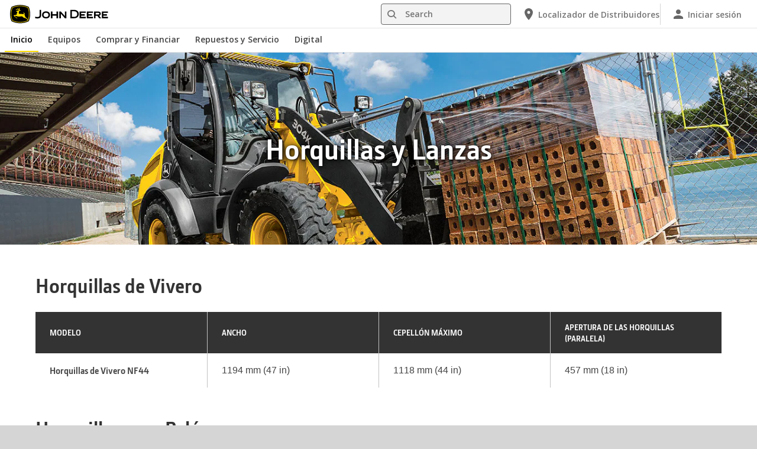

--- FILE ---
content_type: text/html; charset=UTF-8
request_url: https://www.deere.com/latin-america/es/accesorios/accesorios-para-construcci%C3%B3n/horquillas-lanzas/
body_size: 10456
content:
<!DOCTYPE html>
<!--[if lt IE 7]><html class="no-js lt-ie10 lt-ie9 lt-ie8 lt-ie7 ie6"> <![endif]-->
<!--[if IE 7]>   <html class="no-js lt-ie10 lt-ie9 lt-ie8 ie7"> <![endif]-->
<!--[if IE 8]>   <html class="no-js lt-ie10 lt-ie9 ie8"> <![endif]-->
<!--[if IE 9]>   <html class="no-js lt-ie10 ie9"> <![endif]-->
<!--[if gt IE 9]><!-->
<html class="no-js" lang="es" xml:lang="es">
<!--<![endif]-->
<head>
<meta charset="utf-8">
<meta content="IE=edge" http-equiv="X-UA-Compatible">
<title>Horquillas y Lanzas | Accesorios para la Construcción | John Deere</title>
<!--fixed-layout-->
<!--ls:begin[meta-keywords]-->
<meta name="keywords" content="Horquillas agr&iacute;colas, pinchos para pacas, accesorios de cargador de ganado, horquilla de palet para minicargador, pincho para pacas para cargador compacto, horquillas auxiliares para cargador">
<!--ls:end[meta-keywords]-->
<!--ls:begin[meta-description]-->
<meta name="description" content="Vea todos los accesorios de horquillas y lanzas para maquinaria de construcción compacta.">
<!--ls:end[meta-description]-->
<!--ls:begin[custom-meta-data]-->
<meta name="industry" content="Construcci&oacute;n">
<meta name="country" content="latinamerica">
<meta name="language" content="es">
<meta name="type" content="deere/pim/CF Category Subgroup.template">
<!--ls:end[custom-meta-data]-->
<link rel="canonical" href="https://www.deere.com/latin-america/es/accesorios/accesorios-para-construcción/horquillas-lanzas/">
<!--ls:begin[stylesheet]-->
<link type="text/css" href="/assets/styles/vendor.css" rel="stylesheet">
<!--ls:end[stylesheet]-->
<!--ls:begin[stylesheet]-->
<link type="text/css" href="/assets/styles/main.css" rel="stylesheet">
<!--ls:end[stylesheet]-->
<!--ls:begin[stylesheet]-->
<link type="text/css" href="/assets/styles/comp-wrappers.css" rel="stylesheet">
<!--ls:end[stylesheet]-->
<!--ls:begin[stylesheet]-->
<link type="text/css" href="/assets/styles/accessibility.css" rel="stylesheet">
<!--ls:end[stylesheet]-->
<!--ls:begin[script]-->
<script src="/assets/scripts/vendor/modernizr-custom.js"></script>
<!--ls:end[script]-->
<!--ls:begin[favicon]-->
<link href="/assets/images/image-icons/favicon.ico" rel="icon">
<!--ls:end[favicon]-->
        
<!--ls:begin[component-1501202978551]--><script> window.digitalData = window.digitalData || {}; </script> <script src="//assets.adobedtm.com/c271735be4ea/63ef94201497/launch-e503d5e25c80.min.js" async></script>
<!--ls:end[component-1501202978551]-->

        
        <meta name="country" content="latinamerica"><meta name="language" content="es"><script>window.digitalData={"page":{"pageInfo":{"country":"latinamerica","language":"es"},"category": {"pageType":"deere/pim/CF Category Subgroup.template"}}};</script>
        <!--ls:begin[head-injection]-->
<meta name="category-name" content="Sinfines y Zanjadoras"> <link type="text/css" href="/assets/styles/main-construction.css" rel="stylesheet" /><link rel="icon" href="/assets/images/image-icons/favicon_con.ico"/><!--ls:end[head-injection]--><!--ls:begin[tracker-injection]--><!--ls:end[tracker-injection]--><!--ls:begin[script]--><!--ls:end[script]-->
</head>
<body>
<!--ls:begin[body]-->
<!--ls:begin[component-output]--><div id="ls-canvas" class="wrapper clearfix">
<!--ls:begin[component-1492042573273]--><!-- Header Include START -->  <!--ls:begin[component-1563343868794]--><div class="skip-navigation-wrapper"> <a id="skipLink" tabindex="1" class="sr-only sr-only-focusable" href="#MainContentSection">Saltar a contenido principal</a> 
</div><!--ls:end[component-1563343868794]--><!--ls:begin[component-1478702911999]--><span style="display:none" id="consentTextYouTube">To view videos hosted by YouTube, click on the Cookie Settings link and accept Targeting cookies.</span><span style="display:none" id="consentTextYouTubeLabel">Cookie Settings</span><div class="nav-container unscrolled" id="menu-0001"> 
 <main class="nav-content-wrapper"> 
  <header class="app-header"> 
   <div class="app-main-header"> 
    <div class="nav-logo-container" itemtype="http://schema.org/Corporation" itemscope> 
     <meta itemprop="name" content="John Deere"> <a tabindex="0" itemprop="url" class="nav-logo" title="John Deere" aria-label="John Deere" href="/latin-america/es/index.html"></a> 
    </div> 
    <div class="nav-aux-container nav-sub-navigation-container"> 
     <ul class="nav-aux nav-pills nav-sub-navigation"> 
      <li> 
       <div class="search-input"> 
        <form method="get" action="/latin-america/es/búsqueda/" id="searchDesktopForm" name="nav-search-form"> <label class="visuallyhidden" for="searchDesktopInput">Search</label>
         <input aria-required="false" data-msg-required="" required name="term" class="input typeahead search-input-field" tabindex="0" id="searchDesktopInput" type="text" placeholder="Search" aria-label="Search"><button class="btn btn-search" aria-hidden="true" tabindex="-1" type="submit" aria-label="Search"><span class="icon-jd_search"></span></button> 
        </form> 
       </div> </li> 
      <li> <a href="http://dealerlocator.deere.com/servlet/region=3?locale=es_LA" aria-label="John Deere Localizador de Distribuidores"><span class="uxf-icon"> 
         <svg focusable="false" aria-hidden="true" xmlns="http://www.w3.org/2000/svg"> <path d="M12 2C8.13 2 5 5.13 5 9c0 5.25 7 13 7 13s7-7.75 7-13c0-3.87-3.13-7-7-7zm0 9.5a2.5 2.5 0 0 1 0-5 2.5 2.5 0 0 1 0 5z"></path> <path d="M0 0h24v24H0z" fill="none"></path> 
         </svg> </span><span class="hidden-mobile">Localizador de Distribuidores</span></a> </li> 
      <li class="sign-in"> <a href="/latin-america/es/herramientas-digitales/" aria-label="John Deere Iniciar sesión"><span class="uxf-icon"> 
         <svg focusable="false" aria-hidden="true" xmlns="http://www.w3.org/2000/svg"> <path d="M12 12c2.21 0 4-1.79 4-4s-1.79-4-4-4-4 1.79-4 4 1.79 4 4 4zm0 2c-2.67 0-8 1.34-8 4v2h16v-2c0-2.66-5.33-4-8-4z"></path> <path d="M0 0h24v24H0z" fill="none"></path> 
         </svg> </span><span class="hidden-mobile">Iniciar sesión</span></a> </li> 
      <li class="hidden-desktop"> <a aria-label="click to see menu" tabindex="0" class="nav-menu-button" href="#ls-canvas"><span class="icon-jd_hamburger"></span></a> </li> 
     </ul> 
    </div> 
   </div> 
  </header> 
  <div class="nav-content"> 
   <nav class="app-main-navigation"> <a tabindex="0" aria-label="back button" class="btn-back" href="#ls-canvas"><span class="icon-jd_carrot_left"></span>Back</a> 
    <ul class="nav-tier1"> 
     <li> <a class="primary-link active-primary-link" href="/latin-america/es/index.html" aria-label="John Deere Inicio">Inicio</a> </li> 
     <li> <a class="primary-link" href="#ls-canvas" data-target="nav-tier2-equipment" data-section="section1" aria-label="John Deere Equipos">Equipos<span class="icon-jd_carrot_right hidden-desktop"></span></a> </li> 
     <li> <a class="primary-link" href="/latin-america/es/comprar-y-financiar/financiación/" data-target="nav-tier2-finance" data-section="section2" aria-label="John Deere Comprar y Financiar">Comprar y Financiar<span class="icon-jd_carrot_right hidden-desktop"></span></a> </li> 
     <li> <a class="primary-link" href="#ls-canvas" data-target="nav-tier2-parts-and-service" data-section="section3" aria-label="John Deere Repuestos y Servicio">Repuestos y Servicio<span class="icon-jd_carrot_right hidden-desktop"></span></a> </li> 
     <li> <a class="primary-link" href="#ls-canvas" data-target="nav-tier2-digital" data-section="section4" aria-label="John Deere Digital">Digital<span class="icon-jd_carrot_right hidden-desktop"></span></a> </li> 
     <li class="hidden-desktop"> <a class="additional-link" href="http://dealerlocator.deere.com/servlet/region=3?locale=es_LA" aria-label="John Deere Localizador de Distribuidores"><span class="uxf-icon"> 
        <svg focusable="false" aria-hidden="true" xmlns="http://www.w3.org/2000/svg"> <path d="M12 2C8.13 2 5 5.13 5 9c0 5.25 7 13 7 13s7-7.75 7-13c0-3.87-3.13-7-7-7zm0 9.5a2.5 2.5 0 0 1 0-5 2.5 2.5 0 0 1 0 5z"></path> <path d="M0 0h24v24H0z" fill="none"></path> 
        </svg> </span><span class="hidden-mobile">Localizador de Distribuidores</span></a> </li> 
     <li class="hidden-desktop sign-in"> <a class="additional-link" href="/latin-america/es/herramientas-digitales/" aria-label="John Deere Iniciar sesión"><span class="uxf-icon"> 
        <svg focusable="false" aria-hidden="true" xmlns="http://www.w3.org/2000/svg"> <path d="M12 12c2.21 0 4-1.79 4-4s-1.79-4-4-4-4 1.79-4 4 1.79 4 4 4zm0 2c-2.67 0-8 1.34-8 4v2h16v-2c0-2.66-5.33-4-8-4z"></path> <path d="M0 0h24v24H0z" fill="none"></path> 
        </svg> </span><span class="hidden-mobile">Iniciar sesión</span></a> </li> 
    </ul> 
    <ul class="nav-tier2" id="nav-tier2-equipment"> 
     <li> <a data-menu-category="Equipos" class="secondary-link" href="/latin-america/es/agricultura/" data-target="nav-tier3-agriculture" aria-label="Equipos - Agricultura">Agricultura<span class="icon-jd_carrot_right"></span></a> </li> 
     <li> <a data-menu-category="Equipos" class="secondary-link" href="/latin-america/es/equipos-de-jardín/" data-target="nav-tier3-residential" aria-label="Equipos - Jardín">Jardín<span class="icon-jd_carrot_right"></span></a> </li> 
     <li> <a data-menu-category="Equipos" class="secondary-link" href="/latin-america/es/equipos-de-golf/" data-target="nav-tier3-golf" aria-label="Equipos - Golf">Golf<span class="icon-jd_carrot_right"></span></a> </li> 
     <li> <a data-menu-category="Equipos" class="secondary-link" href="/latin-america/es/construcción/" data-target="nav-tier3-construction" aria-label="Equipos - Construcción">Construcción<span class="icon-jd_carrot_right"></span></a> </li> 
     <li> <a data-menu-category="Equipos" class="secondary-link" href="/latin-america/es/forestal/" data-target="nav-tier3-forestry" aria-label="Equipos - Forestales">Forestales<span class="icon-jd_carrot_right"></span></a> </li> 
     <li> <a data-menu-category="Equipos" class="secondary-link" href="/latin-america/es/motores-y-transmisiones/" data-target="nav-tier3-engines-and-drivetrain" aria-label="Equipos - Motores y Transmisiones">Motores y Transmisiones<span class="icon-jd_carrot_right"></span></a> </li> 
     <li class="additional-link"> <a class="secondary-link additional-link" href="/latin-america/es/equipos/" data-target="nav-tier3-view-all-equipment">Todos los equipos</a> </li> 
     <li class="additional-link"> <a class="secondary-link additional-link" href="https://www.machinefinder.com/ww/es-CO/mf" data-target="nav-tier3-used-equipment">Equipos usados</a> </li> 
    </ul> 
    <ul class="nav-tier2" id="nav-tier2-finance"> 
     <li> <a data-menu-category="Comprar y Financiar" class="secondary-link" href="/latin-america/es/comprar-y-financiar/financiación/" data-target="nav-tier3-financing" aria-label="Comprar y Financiar - Financiación">Financiación<span class="icon-jd_carrot_right"></span></a> </li> 
    </ul> 
    <ul class="nav-tier2" id="nav-tier2-parts-and-service"> 
     <li> <a data-menu-category="Repuestos y Servicio" class="secondary-link" href="/latin-america/es/repuestos-servicio/repuestos/" data-target="nav-tier3-parts" aria-label="Repuestos y Servicio - Repuestos">Repuestos<span class="icon-jd_carrot_right"></span></a> </li> 
     <li> <a data-menu-category="Repuestos y Servicio" class="secondary-link" href="/latin-america/es/repuestos-servicio/servicio-especializado-y-de-optimización/" data-target="nav-tier3-specialized_service" aria-label="Repuestos y Servicio - Servicio Especializado">Servicio Especializado<span class="icon-jd_carrot_right"></span></a> </li> 
     <li> <a data-menu-category="Repuestos y Servicio" class="secondary-link" href="/latin-america/es/repuestos-servicio/entrenamiento-y-manuales/" data-target="nav-tier3-manuals-and-traning" aria-label="Repuestos y Servicio - Manuales y Entrenamiento">Manuales y Entrenamiento<span class="icon-jd_carrot_right"></span></a> </li> 
     <li> <a data-menu-category="Repuestos y Servicio" class="secondary-link" href="/latin-america/es/repuestos-servicio/garantía-y-programas-de-mejora/" data-target="nav-tier3-warranty-enhancement-programs" aria-label="Repuestos y Servicio - Garatia, planes de servicio extendido, y programas de mejora">Garatia, planes de servicio extendido, y programas de mejora<span class="icon-jd_carrot_right"></span></a> </li> 
     <li> <a data-menu-category="Repuestos y Servicio" class="secondary-link" href="/latin-america/es/repuestos-servicio/paquetes-de-soluciones-integrales/" data-target="nav-tier3-agriculture-solutions" aria-label="Repuestos y Servicio - Paquetes de Soluciones Integrales">Paquetes de Soluciones Integrales<span class="icon-jd_carrot_right"></span></a> </li> 
     <li> <a data-menu-category="Repuestos y Servicio" class="secondary-link" href="/latin-america/es/repuestos-servicio/connected-support/" data-target="nav-tier3-connected-support" aria-label="Repuestos y Servicio - John Deere Connected Support&amp;trade;">John Deere Connected Support™<span class="icon-jd_carrot_right"></span></a> </li> 
     <li> <a data-menu-category="Repuestos y Servicio" class="secondary-link" href="/latin-america/es/stellarsupport/" data-target="nav-tier3-stellarsupport" aria-label="Repuestos y Servicio - StellarSupport">StellarSupport<span class="icon-jd_carrot_right"></span></a> </li> 
    </ul> 
    <ul class="nav-tier2" id="nav-tier2-digital"> 
     <li> <a data-menu-category="Digital" class="secondary-link" href="/latin-america/es/herramientas-digitales/" data-target="nav-tier3-digital-tools" aria-label="Digital - Herramientas Digitales">Herramientas Digitales<span class="icon-jd_carrot_right"></span></a> </li> 
    </ul> 
    <div id="nav-tier3-agriculture" class="nav-tier3 section1"> 
     <div class="primary"> <a data-menu-category="Equipos" class="primary-link" href="/latin-america/es/agricultura/" aria-label="Agricultura - Agricultura">Agricultura<span class="icon-jd_carrot_right"></span></a> 
     </div> 
     <div class="content"> 
      <ul> 
       <li> <a data-menu-category="Equipos" class="secondary-link" href="/latin-america/es/cosechadoras/" aria-label="Agricultura - Cosechadoras">Cosechadoras</a> </li> 
       <li> <a data-menu-category="Equipos" class="secondary-link" href="/latin-america/es/agricultura-de-precisión/" aria-label="Agricultura - Agricultura de Precisión">Agricultura de Precisión</a> </li> 
       <li> <a data-menu-category="Equipos" class="secondary-link" href="/latin-america/es/tractores/" aria-label="Agricultura - Tractores">Tractores</a> </li> 
       <li> <a data-menu-category="Equipos" class="secondary-link" href="/latin-america/es/manejo-de-materiales/" aria-label="Agricultura - Cargadores Frontales">Cargadores Frontales</a> </li> 
       <li> <a data-menu-category="Equipos" class="secondary-link" href="/latin-america/es/equipo-forrajero/" aria-label="Agricultura - Equipos de Forraje">Equipos de Forraje</a> </li> 
       <li> <a data-menu-category="Equipos" class="secondary-link" href="/latin-america/es/equipo-de-labranza/" aria-label="Agricultura - Labranza">Labranza</a> </li> 
       <li> <a data-menu-category="Equipos" class="secondary-link" href="/latin-america/es/plantación-y-siembra/" aria-label="Agricultura - Sembradoras">Sembradoras</a> </li> 
       <li> <a data-menu-category="Equipos" class="secondary-link" href="/latin-america/es/equipo-forrajero/desvaradoras-rotativas/" aria-label="Agricultura - Desmalezadoras">Desmalezadoras</a> </li> 
       <li> <a data-menu-category="Equipos" class="secondary-link" href="/latin-america/es/pulverizadoras/" aria-label="Agricultura - Pulverizadoras">Pulverizadoras</a> </li> 
       <li> <a data-menu-category="Equipos" class="secondary-link" href="/latin-america/es/pla/" aria-label="Agricultura - Equipos PLA">Equipos PLA</a> </li> 
       <li> <a data-menu-category="Equipos" class="secondary-link" href="/latin-america/es/greensystem/" aria-label="Agricultura - GreenSystem">GreenSystem</a> </li> 
       <li> <a data-menu-category="Equipos" class="secondary-link" href="/latin-america/es/vehículos-utilitarios-gator/" aria-label="Agricultura - Vehículos Utilitarios">Vehículos Utilitarios</a> </li> 
       <li> <a data-menu-category="Equipos" class="secondary-link" href="/latin-america/es/agricultura-de-precisión/gerenciamiento-de-información/jdlink-boost/" aria-label="Agricultura - JDLink&amp;trade; Boost">JDLink™ Boost</a> </li> 
      </ul> 
     </div> 
    </div> 
    <div id="nav-tier3-residential" class="nav-tier3 section1"> 
     <div class="primary"> <a data-menu-category="Equipos" class="primary-link" href="/latin-america/es/equipos-de-jardín/" aria-label="Jardín - Jardín">Jardín<span class="icon-jd_carrot_right"></span></a> 
     </div> 
     <div class="content"> 
      <ul> 
       <li> <a data-menu-category="Equipos" class="secondary-link" href="/latin-america/es/tractores-de-jardín/" aria-label="Jardín - Tractores de Jardín">Tractores de Jardín</a> </li> 
       <li> <a data-menu-category="Equipos" class="secondary-link" href="/latin-america/es/cortadoras-de-césped/" aria-label="Jardín - Cortadoras de Césped">Cortadoras de Césped</a> </li> 
       <li> <a data-menu-category="Equipos" class="secondary-link" href="/latin-america/es/tractores/tractores-utilitarios/" aria-label="Jardín - Tractores Utilitarios (menores a 100 hp)">Tractores Utilitarios (menores a 100 hp)</a> </li> 
       <li> <a data-menu-category="Equipos" class="secondary-link" href="/latin-america/es/vehículos-utilitarios-gator/" aria-label="Jardín - Vehículos Utilitarios">Vehículos Utilitarios</a> </li> 
      </ul> 
     </div> 
    </div> 
    <div id="nav-tier3-golf" class="nav-tier3 section1"> 
     <div class="primary"> <a data-menu-category="Equipos" class="primary-link" href="/latin-america/es/equipos-de-golf/" aria-label="Golf - Golf">Golf<span class="icon-jd_carrot_right"></span></a> 
     </div> 
     <div class="content"> 
      <ul> 
       <li> <a data-menu-category="Equipos" class="secondary-link" href="/latin-america/es/cortadoras-para-greens/" aria-label="Golf - Cortadoras para Greens">Cortadoras para Greens</a> </li> 
       <li> <a data-menu-category="Equipos" class="secondary-link" href="/latin-america/es/máquinas-de-fairways/" aria-label="Golf - Máquinas para Fairways">Máquinas para Fairways</a> </li> 
       <li> <a data-menu-category="Equipos" class="secondary-link" href="/latin-america/es/máquinas-de-roughs-tees-y-antegreens/" aria-label="Golf - Máquinas de roughs, tees y antegreens">Máquinas de roughs, tees y antegreens</a> </li> 
       <li> <a data-menu-category="Equipos" class="secondary-link" href="/latin-america/es/rastrillo-de-bunkers/1200a/" aria-label="Golf - Rastrillo de Bunkers">Rastrillo de Bunkers</a> </li> 
       <li> <a data-menu-category="Equipos" class="secondary-link" href="/latin-america/es/equipo-especializado/" aria-label="Golf - Equipos Especiales">Equipos Especiales</a> </li> 
       <li> <a data-menu-category="Equipos" class="secondary-link" href="/latin-america/es/vehículos-utilitarios-gator/" aria-label="Golf - Vehículos Utilitarios Gator™">Vehículos Utilitarios Gator™</a> </li> 
       <li> <a data-menu-category="Equipos" class="secondary-link" href="/latin-america/es/vehículos-utilitarios-gator/2030a/" aria-label="Golf - ProGator™ 2030A">ProGator™ 2030A</a> </li> 
      </ul> 
     </div> 
    </div> 
    <div id="nav-tier3-construction" class="nav-tier3 section1"> 
     <div class="primary"> <a data-menu-category="Equipos" class="primary-link" href="/latin-america/es/construcción/" aria-label="Construcción - Construcción">Construcción<span class="icon-jd_carrot_right"></span></a> 
     </div> 
     <div class="content"> 
      <ul> 
       <li> <a data-menu-category="Equipos" class="secondary-link" href="/latin-america/es/camiones-articulados/" aria-label="Construcción - Camiones Articulados">Camiones Articulados</a> </li> 
       <li> <a data-menu-category="Equipos" class="secondary-link" href="/latin-america/es/cargadores-de-ruedas/" aria-label="Construcción - Cargadores con Ruedas">Cargadores con Ruedas</a> </li> 
       <li> <a data-menu-category="Equipos" class="secondary-link" href="/latin-america/es/excavadoras/" aria-label="Construcción - Excavadoras">Excavadoras</a> </li> 
       <li> <a data-menu-category="Equipos" class="secondary-link" href="/latin-america/es/minicargadores/" aria-label="Construcción - Minicargadores">Minicargadores</a> </li> 
       <li> <a data-menu-category="Equipos" class="secondary-link" href="/latin-america/es/minicargador-de-orugas/minicargador-de-orugas-325g/" aria-label="Construcción - Minicargador de Orugas">Minicargador de Orugas</a> </li> 
       <li> <a data-menu-category="Equipos" class="secondary-link" href="/latin-america/es/motoniveladoras/" aria-label="Construcción - Motoniveladoras">Motoniveladoras</a> </li> 
       <li> <a data-menu-category="Equipos" class="secondary-link" href="/latin-america/es/retroexcavadoras/" aria-label="Construcción - Retroexcavadoras">Retroexcavadoras</a> </li> 
       <li> <a data-menu-category="Equipos" class="secondary-link" href="/latin-america/es/tractores-topadores/" aria-label="Construcción - Tractores Topadores">Tractores Topadores</a> </li> 
       <li> <a data-menu-category="Equipos" class="secondary-link" href="/latin-america/es/productos-tecnológicos/tecnología-de-construcción-de-precisión/" aria-label="Construcción - Soluciones Tecnológicas para la Construcción">Soluciones Tecnológicas para la Construcción</a> </li> 
       <li> <a data-menu-category="Equipos" class="secondary-link" href="/latin-america/es/accesorios/accesorios-para-construcción/" aria-label="Construcción - Accesorios">Accesorios</a> </li> 
      </ul> 
     </div> 
    </div> 
    <div id="nav-tier3-forestry" class="nav-tier3 section1"> 
     <div class="primary"> <a data-menu-category="Equipos" class="primary-link" href="/latin-america/es/forestal/" aria-label="Forestales - Forestales">Forestales<span class="icon-jd_carrot_right"></span></a> 
     </div> 
     <div class="content"> 
      <ul> 
       <li> <a data-menu-category="Equipos" class="secondary-link" href="/latin-america/es/arrastradores/" aria-label="Forestales - Arrastradores">Arrastradores</a> </li> 
       <li> <a data-menu-category="Equipos" class="secondary-link" href="/latin-america/es/cargador-estacionario/cargador-estacionario-337e/" aria-label="Forestales - Cargador Estacionario">Cargador Estacionario</a> </li> 
       <li> <a data-menu-category="Equipos" class="secondary-link" href="/latin-america/es/cosechadoras-con-cadenas/" aria-label="Forestales - Cosechadoras con Cadenas">Cosechadoras con Cadenas</a> </li> 
       <li> <a data-menu-category="Equipos" class="secondary-link" href="/latin-america/es/cosechadoras-con-ruedas/" aria-label="Forestales - Cosechadoras con Ruedas">Cosechadoras con Ruedas</a> </li> 
       <li> <a data-menu-category="Equipos" class="secondary-link" href="/latin-america/es/máquina-forestal-giratoria/" aria-label="Forestales - Máquinas Forestales Giratorias">Máquinas Forestales Giratorias</a> </li> 
       <li> <a data-menu-category="Equipos" class="secondary-link" href="/latin-america/es/taladores-apiladores-con-cadenas/" aria-label="Forestales - Taladores Apiladores con Cadenas">Taladores Apiladores con Cadenas</a> </li> 
       <li> <a data-menu-category="Equipos" class="secondary-link" href="/latin-america/es/talador-apilador-con-rueda/talador-apilador-con-ruedas-643l-ii/" aria-label="Forestales - Taladores Apiladores con Ruedas">Taladores Apiladores con Ruedas</a> </li> 
       <li> <a data-menu-category="Equipos" class="secondary-link" href="/latin-america/es/transportadores-de-troncos/" aria-label="Forestales - Transportadores de Troncos">Transportadores de Troncos</a> </li> 
       <li> <a data-menu-category="Equipos" class="secondary-link" href="/latin-america/es/forestal/soluciones-tecnológicas-forestales/" aria-label="Forestales - Soluciones Tecnológicas">Soluciones Tecnológicas</a> </li> 
       <li> <a data-menu-category="Equipos" class="secondary-link" href="/latin-america/es/accesorios/herramientas-de-trabajo-y-aditamentos/" aria-label="Forestales - Cabezales y Accesorios Forestales">Cabezales y Accesorios Forestales</a> </li> 
      </ul> 
     </div> 
    </div> 
    <div id="nav-tier3-engines-and-drivetrain" class="nav-tier3 section1"> 
     <div class="primary"> <a data-menu-category="Equipos" class="primary-link" href="/latin-america/es/motores-y-transmisiones/" aria-label="Motores y Transmisiones - Motores y Transmisiones">Motores y Transmisiones<span class="icon-jd_carrot_right"></span></a> 
     </div> 
     <div class="content"></div> 
    </div> 
    <div id="nav-tier3-view-all-equipment" class="nav-tier3 section1"> 
     <div class="primary"> <a class="primary-link" href="/latin-america/es/equipos/">Todos los equipos<span class="icon-jd_carrot_right"></span></a> 
     </div> 
     <div class="content"> 
      <ul> 
       <li> <a class="secondary-link" href="/latin-america/es/agricultura-de-precisión/">Agricultura de Precisión</a> </li> 
       <li> <a class="secondary-link" href="/latin-america/es/arrastradores/">Arrastradores</a> </li> 
       <li> <a class="secondary-link" href="/latin-america/es/camiones-articulados/">Camiones Articulados</a> </li> 
       <li> <a class="secondary-link" href="/latin-america/es/cargadores-de-ruedas/">Cargadores con Ruedas</a> </li> 
       <li> <a class="secondary-link" href="/latin-america/es/cargador-estacionario/">Cargadores Estacionarios</a> </li> 
       <li> <a class="secondary-link" href="/latin-america/es/manejo-de-materiales/">Cargadores Frontales</a> </li> 
       <li> <a class="secondary-link" href="/latin-america/es/cortadoras-de-césped/">Cortadoras de Césped</a> </li> 
       <li> <a class="secondary-link" href="/latin-america/es/cortadoras-para-greens/">Cortadoras para Greens</a> </li> 
       <li> <a class="secondary-link" href="/latin-america/es/cosechadoras/">Cosechadoras Agrícolas</a> </li> 
       <li> <a class="secondary-link" href="/latin-america/es/cosechadoras-con-cadenas/">Cosechadoras Forestales</a> </li> 
       <li> <a class="secondary-link" href="/latin-america/es/equipo-forrajero/desvaradoras-rotativas/">Desmalezadoras</a> </li> 
       <li> <a class="secondary-link" href="/latin-america/es/equipo-forrajero/">Equipos de Forraje</a> </li> 
       <li> <a class="secondary-link" href="/latin-america/es/equipo-especializado/">Equipos Especiales de Golf</a> </li> 
       <li> <a class="secondary-link" href="/latin-america/es/excavadoras/">Excavadoras</a> </li> 
       <li> <a class="secondary-link" href="/latin-america/es/greensystem/">GreenSystem™</a> </li> 
       <li> <a class="secondary-link" href="/latin-america/es/accesorios/herramientas-de-trabajo-y-aditamentos/">Herramientas de trabajo y aditamentos</a> </li> 
       <li> <a class="secondary-link" href="#">Manipulación de Basura</a> </li> 
       <li> <a class="secondary-link" href="/latin-america/es/máquinas-de-roughs-tees-y-antegreens/">Máquinas de roughs, tees y antegreens</a> </li> 
       <li> <a class="secondary-link" href="/latin-america/es/máquina-forestal-giratoria/">Máquinas Forestales Giratorias</a> </li> 
       <li> <a class="secondary-link" href="/latin-america/es/máquinas-de-fairways/">Máquinas para Fairways</a> </li> 
       <li> <a class="secondary-link" href="/latin-america/es/minicargadores/">Minicargadores</a> </li> 
       <li> <a class="secondary-link" href="/latin-america/es/minicargador-de-orugas/">Minicargadores de Orugas</a> </li> 
       <li> <a class="secondary-link" href="/latin-america/es/motoniveladoras/">Motoniveladoras</a> </li> 
       <li> <a class="secondary-link" href="/latin-america/es/motores-y-transmisiones/">Motores y Transmisiones</a> </li> 
       <li> <a class="secondary-link" href="/latin-america/es/pulverizadoras/">Pulverizadoras</a> </li> 
       <li> <a class="secondary-link" href="/latin-america/es/rastrillo-de-bunkers/1200a/">Rastrillo de Bunkers</a> </li> 
       <li> <a class="secondary-link" href="/latin-america/es/retroexcavadoras/">Retroexcavadoras</a> </li> 
       <li> <a class="secondary-link" href="/latin-america/es/plantación-y-siembra/">Sembradoras</a> </li> 
       <li> <a class="secondary-link" href="/latin-america/es/taladores-apiladores-con-cadenas/">Taladores Apiladores con Cadenas</a> </li> 
       <li> <a class="secondary-link" href="/latin-america/es/tractores/">Tractores</a> </li> 
       <li> <a class="secondary-link" href="/latin-america/es/tractores-de-jardín/">Tractores de Jardín</a> </li> 
       <li> <a class="secondary-link" href="/latin-america/es/tractores-topadores/">Tractores Topadores</a> </li> 
       <li> <a class="secondary-link" href="/latin-america/es/transportadores-de-troncos/">Transportadores de Troncos</a> </li> 
       <li> <a class="secondary-link" href="/latin-america/es/vehículos-utilitarios-gator/">Vehículos Utilitarios</a> </li> 
      </ul> 
     </div> 
    </div> 
    <div id="nav-tier3-used-equipment" class="nav-tier3 section1"> 
     <div class="primary"> <a class="primary-link" href="https://www.machinefinder.com/ww/es-CO/mf">Equipos usados<span class="icon-jd_carrot_right"></span></a> 
     </div> 
     <div class="content"> 
      <ul></ul> 
     </div> 
    </div> 
    <div id="nav-tier3-financing" class="nav-tier3 section2"> 
     <div class="primary"> <a data-menu-category="Comprar y Financiar" class="primary-link" href="/latin-america/es/comprar-y-financiar/financiación/" aria-label="Financiación - Financiación">Financiación<span class="icon-jd_carrot_right"></span></a> 
     </div> 
     <div class="content"></div> 
    </div> 
    <div id="nav-tier3-parts" class="nav-tier3 section3"> 
     <div class="primary"> <a data-menu-category="Repuestos y Servicio" class="primary-link" href="/latin-america/es/repuestos-servicio/repuestos/" aria-label="Repuestos - Repuestos">Repuestos<span class="icon-jd_carrot_right"></span></a> 
     </div> 
     <div class="content"> 
      <ul> 
       <li> <a data-menu-category="Repuestos y Servicio" class="secondary-link" href="/latin-america/es/repuestos-servicio/repuestos/agricultura/" aria-label="Repuestos - Repuestos Agrícolas">Repuestos Agrícolas</a> </li> 
       <li> <a data-menu-category="Repuestos y Servicio" class="secondary-link" href="/latin-america/es/repuestos-servicio/repuestos/jardín/" aria-label="Repuestos - Repuestos de Jardín">Repuestos de Jardín</a> </li> 
       <li> <a data-menu-category="Repuestos y Servicio" class="secondary-link" href="/latin-america/es/repuestos-servicio/repuestos/productos-complemantarios/" aria-label="Repuestos - Productos Complementarios">Productos Complementarios</a> </li> 
      </ul> 
     </div> 
    </div> 
    <div id="nav-tier3-specialized_service" class="nav-tier3 section3"> 
     <div class="primary"> <a data-menu-category="Repuestos y Servicio" class="primary-link" href="/latin-america/es/repuestos-servicio/servicio-especializado-y-de-optimización/" aria-label="Servicio Especializado - Servicio Especializado">Servicio Especializado<span class="icon-jd_carrot_right"></span></a> 
     </div> 
     <div class="content"></div> 
    </div> 
    <div id="nav-tier3-manuals-and-traning" class="nav-tier3 section3"> 
     <div class="primary"> <a data-menu-category="Repuestos y Servicio" class="primary-link" href="/latin-america/es/repuestos-servicio/entrenamiento-y-manuales/" aria-label="Manuales y Entrenamiento - Manuales y Entrenamiento">Manuales y Entrenamiento<span class="icon-jd_carrot_right"></span></a> 
     </div> 
     <div class="content"> 
      <ul> 
       <li> <a data-menu-category="Repuestos y Servicio" class="secondary-link" href="/latin-america/es/repuestos-servicio/entrenamiento-y-manuales/entrenamiento/" aria-label="Manuales y Entrenamiento - Entrenamiento">Entrenamiento</a> </li> 
       <li> <a data-menu-category="Repuestos y Servicio" class="secondary-link" href="/latin-america/es/repuestos-servicio/entrenamiento-y-manuales/manuales-y-publicaciones/" aria-label="Manuales y Entrenamiento - Manuales y Publicaciones">Manuales y Publicaciones</a> </li> 
      </ul> 
     </div> 
    </div> 
    <div id="nav-tier3-warranty-enhancement-programs" class="nav-tier3 section3"> 
     <div class="primary"> <a data-menu-category="Repuestos y Servicio" class="primary-link" href="/latin-america/es/repuestos-servicio/garantía-y-programas-de-mejora/" aria-label="Garatia, planes de servicio extendido, y programas de mejora - Garatia, planes de servicio extendido, y programas de mejora">Garatia, planes de servicio extendido, y programas de mejora<span class="icon-jd_carrot_right"></span></a> 
     </div> 
     <div class="content"> 
      <ul> 
       <li> <a data-menu-category="Repuestos y Servicio" class="secondary-link" href="/latin-america/es/repuestos-servicio/garantía-y-programas-de-mejora/garantía-extendida/" aria-label="Garatia, planes de servicio extendido, y programas de mejora - Garantía Agrícola">Garantía Agrícola</a> </li> 
       <li> <a data-menu-category="Repuestos y Servicio" class="secondary-link" href="/latin-america/es/repuestos-servicio/garantía-y-programas-de-mejora/política-de-garantía/" aria-label="Garatia, planes de servicio extendido, y programas de mejora - Política de Garantía">Política de Garantía</a> </li> 
       <li> <a data-menu-category="Repuestos y Servicio" class="secondary-link" href="/latin-america/es/repuestos-servicio/garantía-y-programas-de-mejora/garantía-y-soporte-para-máquinas-migradas/" aria-label="Garatia, planes de servicio extendido, y programas de mejora - Garantía y soporte para máquinas migradas">Garantía y soporte para máquinas migradas</a> </li> 
       <li> <a data-menu-category="Repuestos y Servicio" class="secondary-link" href="/latin-america/es/repuestos-servicio/garantía-y-programas-de-mejora/programas-de-mejora/" aria-label="Garatia, planes de servicio extendido, y programas de mejora - Programas de mejoras">Programas de mejoras</a> </li> 
       <li> <a data-menu-category="Repuestos y Servicio" class="secondary-link" href="/latin-america/es/repuestos-servicio/garantía-y-programas-de-mejora/paquetes-de-servicio-extendidos/" aria-label="Garatia, planes de servicio extendido, y programas de mejora - Planes de servicio extendido">Planes de servicio extendido</a> </li> 
      </ul> 
     </div> 
    </div> 
    <div id="nav-tier3-agriculture-solutions" class="nav-tier3 section3"> 
     <div class="primary"> <a data-menu-category="Repuestos y Servicio" class="primary-link" href="/latin-america/es/repuestos-servicio/paquetes-de-soluciones-integrales/" aria-label="Paquetes de Soluciones Integrales - Paquetes de Soluciones Integrales">Paquetes de Soluciones Integrales<span class="icon-jd_carrot_right"></span></a> 
     </div> 
     <div class="content"></div> 
    </div> 
    <div id="nav-tier3-connected-support" class="nav-tier3 section3"> 
     <div class="primary"> <a data-menu-category="Repuestos y Servicio" class="primary-link" href="/latin-america/es/repuestos-servicio/connected-support/" aria-label="John Deere Connected Support&amp;trade; - John Deere Connected Support&amp;trade;">John Deere Connected Support™<span class="icon-jd_carrot_right"></span></a> 
     </div> 
     <div class="content"></div> 
    </div> 
    <div id="nav-tier3-stellarsupport" class="nav-tier3 section3"> 
     <div class="primary"> <a data-menu-category="Repuestos y Servicio" class="primary-link" href="/latin-america/es/stellarsupport/" aria-label="StellarSupport - StellarSupport">StellarSupport<span class="icon-jd_carrot_right"></span></a> 
     </div> 
     <div class="content"> 
      <ul> 
       <li class="header">StellarSupport</li> 
       <li> <a data-menu-category="Repuestos y Servicio" class="secondary-link" href="https://stellarsupport.deere.com/app/my-software?lang=es_LA&amp;division=AG   " aria-label="StellarSupport - Activación de Productos">Activación de Productos</a> </li> 
       <li> <a data-menu-category="Repuestos y Servicio" class="secondary-link" href="/latin-america/es/stellarsupport/entrenamiento/" aria-label="StellarSupport - Entrenamiento">Entrenamiento</a> </li> 
      </ul> 
     </div> 
    </div> 
    <div id="nav-tier3-digital-tools" class="nav-tier3 section4"> 
     <div class="primary"> <a data-menu-category="Digital" class="primary-link" href="/latin-america/es/herramientas-digitales/" aria-label="Herramientas Digitales - Herramientas Digitales">Herramientas Digitales<span class="icon-jd_carrot_right"></span></a> 
     </div> 
     <div class="content"></div> 
    </div> 
   </nav> 
   <div class="nav-screen-mobile"></div> 
  </div> 
 </main> 
</div><div class="nav-screen"></div><div id='MainContentSection'> <!--ls:end[component-1478702911999]-->  <!-- Header Include END --><!--ls:end[component-1492042573273]--><!--ls:begin[component-1492042573274]-->
<!--ls:end[component-1492042573274]--><!--ls:begin[component-1492042573275]--><!--ls:end[component-1492042573275]--><!--ls:begin[component-1492042573279]--><div id="hero-1993b463-36db-34fe-4e18-c56d43b4da47" class="hero ">
<div class="container">
<div class="content">
<div class="hero-background">
<picture><source media="(min-width: 992px)" srcset="/assets/images/common/industries/construction/forks_spears_hero_large_1366x347_R4D043296_FUEL_RGB_72dpi.jpg"/><source media="(min-width: 768px)" srcset="/assets/images/common/industries/construction/forks_spears_hero_medium_991x361_R4D043296_FUEL_RGB_72dpi.jpg"/><source media="(min-width: 320px)" srcset="/assets/images/common/industries/construction/forks_spears_hero_small_767x431_R4D043296_FUEL_RGB_72dpi.jpg"/><img src="/assets/images/common/industries/construction/forks_spears_hero_large_1366x347_R4D043296_FUEL_RGB_72dpi.jpg" alt="Cargador con Ruedas 304K con Horquilla para Pal&eacute;s moviendo un pal&eacute; de ladrillos."></picture>
</div>
<div class="hero-text hero-middle hero-center text-xs-center text-sm-center g-f-color-white">
<h1 class="shadow">Horquillas y Lanzas</h1>
</div>
</div>
</div>
</div>
<!--ls:end[component-1492042573279]--><!--ls:begin[component-1492042573278]--><div class="container">
<div data-action="tableComp" class="table-comp"></div>
</div>
<!--ls:end[component-1492042573278]--><!--ls:begin[component-1493079222724]--><div class="container">
<div data-action="tableComp" class="table-comp">
<h2>Horquillas de Vivero</h2>
<p class="table-intro">
</p>
<table class="table">
<thead>
<tr>
<th scope="col" id="table-f29fc68d-a514-7424-9378-3bd019375129-1">MODELO</th><th scope="col" id="table-f29fc68d-a514-7424-9378-3bd019375129-2">ANCHO</th><th scope="col" id="table-f29fc68d-a514-7424-9378-3bd019375129-3">CEPELL&Oacute;N M&Aacute;XIMO</th><th scope="col" id="table-f29fc68d-a514-7424-9378-3bd019375129-4">APERTURA DE LAS HORQUILLAS (PARALELA)</th>
</tr>
</thead>
<tbody>
<tr>
<th class="first" scope="row">
<div class="cell-content clearfix"><p><strong>Horquillas de Vivero NF44</strong></p></div>
</th><td headers="table-f29fc68d-a514-7424-9378-3bd019375129-2">
<div class="cell-content clearfix"><p>1194 mm (47 in)</p></div>
</td><td headers="table-f29fc68d-a514-7424-9378-3bd019375129-3">
<div class="cell-content clearfix"><p>1118 mm (44 in)</p></div>
</td><td headers="table-f29fc68d-a514-7424-9378-3bd019375129-4">
<div class="cell-content clearfix"><p>457 mm (18 in)</p></div>
</td>
</tr>
</tbody>
</table>
</div>
</div>
<!--ls:end[component-1493079222724]--><!--ls:begin[component-1493079222725]--><div class="container">
<div data-action="tableComp" class="table-comp">
<h2>Horquillas para Palés</h2>
<p class="table-intro">
</p>
<table class="table">
<thead>
<tr>
<th scope="col" id="table-d58ba20a-8cc9-7002-9fe7-3ef827231057-1">MODELO</th><th scope="col" id="table-d58ba20a-8cc9-7002-9fe7-3ef827231057-2">ANCHO DE BASTIDOR</th><th scope="col" id="table-d58ba20a-8cc9-7002-9fe7-3ef827231057-3">ESPESOR DE LAS HORQUILLAS</th><th scope="col" id="table-d58ba20a-8cc9-7002-9fe7-3ef827231057-4">CLASIFICACI&Oacute;N DE HORQUILLA PARA PAL&Eacute;S (PAR DE P&Uacute;AS)</th>
</tr>
</thead>
<tbody>
<tr>
<th class="first" scope="row">
<div class="cell-content clearfix"><p>Servicio Pesado para CWL</p></div>
</th><td headers="table-d58ba20a-8cc9-7002-9fe7-3ef827231057-2">
<div class="cell-content clearfix"><p>1520 mm (60 in)</p></div>
</td><td headers="table-d58ba20a-8cc9-7002-9fe7-3ef827231057-3">
<div class="cell-content clearfix"><p>50 mm (2 in)</p></div>
</td><td headers="table-d58ba20a-8cc9-7002-9fe7-3ef827231057-4">
<div class="cell-content clearfix"><p>4490 kg (9900 lb)</p></div>
</td>
</tr>
<tr>
<th class="first" scope="row">
<div class="cell-content clearfix"><p><span>Servicio Pesado P45</span></p></div>
</th><td headers="table-d58ba20a-8cc9-7002-9fe7-3ef827231057-2">
<div class="cell-content clearfix"><p>1410mm (55 in)</p></div>
</td><td headers="table-d58ba20a-8cc9-7002-9fe7-3ef827231057-3">
<div class="cell-content clearfix"><p>36 mm (1,4 in)</p></div>
</td><td headers="table-d58ba20a-8cc9-7002-9fe7-3ef827231057-4">
<div class="cell-content clearfix"><p>1814 kg (4000 lb)</p></div>
</td>
</tr>
<tr>
<th class="first" scope="row">
<div class="cell-content clearfix"><p><span>Servicio Pesado P45</span></p></div>
</th><td headers="table-d58ba20a-8cc9-7002-9fe7-3ef827231057-2">
<div class="cell-content clearfix"><p>1410 mm (55 in)</p></div>
</td><td headers="table-d58ba20a-8cc9-7002-9fe7-3ef827231057-3">
<div class="cell-content clearfix"><p>40 mm (1,6 in)</p></div>
</td><td headers="table-d58ba20a-8cc9-7002-9fe7-3ef827231057-4">
<div class="cell-content clearfix"><p>2495 kg (5500 lb)</p></div>
</td>
</tr>
<tr>
<th class="first" scope="row">
<div class="cell-content clearfix"><p>Servicio Pesado P45</p></div>
</th><td headers="table-d58ba20a-8cc9-7002-9fe7-3ef827231057-2">
<div class="cell-content clearfix"><p>1410 mm (55 in)</p></div>
</td><td headers="table-d58ba20a-8cc9-7002-9fe7-3ef827231057-3">
<div class="cell-content clearfix"><p>45 mm (1,8 in)</p></div>
</td><td headers="table-d58ba20a-8cc9-7002-9fe7-3ef827231057-4">
<div class="cell-content clearfix"><p>2812 kg (6200 lb)</p></div>
</td>
</tr>
<tr>
<th class="first" scope="row">
<div class="cell-content clearfix"><p>Servicio Pesado PF45</p></div>
</th><td headers="table-d58ba20a-8cc9-7002-9fe7-3ef827231057-2">
<div class="cell-content clearfix"><p>1380 mm (54 in)</p></div>
</td><td headers="table-d58ba20a-8cc9-7002-9fe7-3ef827231057-3">
<div class="cell-content clearfix"><p>50 mm (2 in)</p></div>
</td><td headers="table-d58ba20a-8cc9-7002-9fe7-3ef827231057-4">
<div class="cell-content clearfix"><p>4490 kg (9900 lb)</p></div>
</td>
</tr>
<tr>
<th class="first" scope="row">
<div class="cell-content clearfix"><p>Servicio Pesado P60</p></div>
</th><td headers="table-d58ba20a-8cc9-7002-9fe7-3ef827231057-2">
<div class="cell-content clearfix"><p>1770 mm (70 in)</p></div>
</td><td headers="table-d58ba20a-8cc9-7002-9fe7-3ef827231057-3">
<div class="cell-content clearfix"><p>45 mm (1,8 in)</p></div>
</td><td headers="table-d58ba20a-8cc9-7002-9fe7-3ef827231057-4">
<div class="cell-content clearfix"><p>2820 kg (6200 lb)</p></div>
</td>
</tr>
<tr>
<th class="first" scope="row">
<div class="cell-content clearfix"><p>Servicio Pesado PF60</p></div>
</th><td headers="table-d58ba20a-8cc9-7002-9fe7-3ef827231057-2">
<div class="cell-content clearfix"><p>1730 mm (68 in)</p></div>
</td><td headers="table-d58ba20a-8cc9-7002-9fe7-3ef827231057-3">
<div class="cell-content clearfix"><p>50 mm (2 in)</p></div>
</td><td headers="table-d58ba20a-8cc9-7002-9fe7-3ef827231057-4">
<div class="cell-content clearfix"><p>4490 kg (9900 lb)</p></div>
</td>
</tr>
</tbody>
</table>
</div>
</div>
<!--ls:end[component-1493079222725]--><!--ls:begin[component-1493079222726]--><div class="container">
<div data-action="tableComp" class="table-comp">
<h2>Lanzas para Pacas</h2>
<p class="table-intro">
</p>
<table class="table">
<thead>
<tr>
<th scope="col" id="table-0bf6f912-0b54-887c-a6e1-fd3da5776066-1">MODELO</th><th scope="col" id="table-0bf6f912-0b54-887c-a6e1-fd3da5776066-2">PESO</th><th scope="col" id="table-0bf6f912-0b54-887c-a6e1-fd3da5776066-3">ANCHO</th><th scope="col" id="table-0bf6f912-0b54-887c-a6e1-fd3da5776066-4">LONGITUD TOTAL</th>
</tr>
</thead>
<tbody>
<tr>
<th class="first" scope="row">
<div class="cell-content clearfix"><p><strong>Lanzas para Pacas AB21</strong></p></div>
</th><td headers="table-0bf6f912-0b54-887c-a6e1-fd3da5776066-2">
<div class="cell-content clearfix"><p>66 kg (145 lb)</p></div>
</td><td headers="table-0bf6f912-0b54-887c-a6e1-fd3da5776066-3">
<div class="cell-content clearfix"><p>1150&nbsp;mm (45,25 in)</p></div>
</td><td headers="table-0bf6f912-0b54-887c-a6e1-fd3da5776066-4">
<div class="cell-content clearfix"><p>1280 mm (50,5 in)</p></div>
</td>
</tr>
<tr>
<th class="first" scope="row">
<div class="cell-content clearfix"><p><strong>Lanzas para Pacas</strong>&nbsp;<strong>AB31</strong></p></div>
</th><td headers="table-0bf6f912-0b54-887c-a6e1-fd3da5776066-2">
<div class="cell-content clearfix"><p>1240 mm (48,75 in)</p></div>
</td><td headers="table-0bf6f912-0b54-887c-a6e1-fd3da5776066-3">
<div class="cell-content clearfix"><p>1240 mm (48,75 in)</p></div>
</td><td headers="table-0bf6f912-0b54-887c-a6e1-fd3da5776066-4">
<div class="cell-content clearfix"><p><span>1420 mm (55,75 in)</span></p></div>
</td>
</tr>
<tr>
<th class="first" scope="row">
<div class="cell-content clearfix"><p><strong>Lanzas para Pacas AB32</strong></p></div>
</th><td headers="table-0bf6f912-0b54-887c-a6e1-fd3da5776066-2">
<div class="cell-content clearfix"><p>70 kg (155 lb)</p></div>
</td><td headers="table-0bf6f912-0b54-887c-a6e1-fd3da5776066-3">
<div class="cell-content clearfix"><p>1150 mm (45,25 in)</p></div>
</td><td headers="table-0bf6f912-0b54-887c-a6e1-fd3da5776066-4">
<div class="cell-content clearfix"><p>1280 mm (50,5 in)</p></div>
</td>
</tr>
<tr>
<th class="first" scope="row">
<div class="cell-content clearfix"><p><strong>Lanzas para Pacas AB42</strong></p></div>
</th><td headers="table-0bf6f912-0b54-887c-a6e1-fd3da5776066-2">
<div class="cell-content clearfix"><p>109 kg (240 lb)</p></div>
</td><td headers="table-0bf6f912-0b54-887c-a6e1-fd3da5776066-3">
<div class="cell-content clearfix"><p>1240 mm (48,75 in)</p></div>
</td><td headers="table-0bf6f912-0b54-887c-a6e1-fd3da5776066-4">
<div class="cell-content clearfix"><p>1420 mm (55,75 in)</p></div>
</td>
</tr>
<tr>
<th class="first" scope="row">
<div class="cell-content clearfix"><p><strong>Lanzas para Pacas AB43</strong></p></div>
</th><td headers="table-0bf6f912-0b54-887c-a6e1-fd3da5776066-2">
<div class="cell-content clearfix"><p>102 kg (225 lb)</p></div>
</td><td headers="table-0bf6f912-0b54-887c-a6e1-fd3da5776066-3">
<div class="cell-content clearfix"><p>1420 mm (56 in)</p></div>
</td><td headers="table-0bf6f912-0b54-887c-a6e1-fd3da5776066-4">
<div class="cell-content clearfix"><p>1330 mm (52,25 in)</p></div>
</td>
</tr>
<tr>
<th class="first" scope="row">
<div class="cell-content clearfix"><p><strong>Cuadrado</strong></p></div>
</th><td headers="table-0bf6f912-0b54-887c-a6e1-fd3da5776066-2">
<div class="cell-content clearfix"><p>171 kg (375 lb)</p></div>
</td><td headers="table-0bf6f912-0b54-887c-a6e1-fd3da5776066-3">
<div class="cell-content clearfix"><p>1652 mm (65 in)</p></div>
</td><td headers="table-0bf6f912-0b54-887c-a6e1-fd3da5776066-4">
<div class="cell-content clearfix"><p>1118 mm (44 in)</p></div>
</td>
</tr>
</tbody>
</table>
</div>
</div>
<!--ls:end[component-1493079222726]--><!--ls:begin[component-1493079222727]--><div data-action="nesting" id="nesting-6462b9f9-fb76-c0d0-4b53-378b22666954" class="container nesting g-bg-white with-separators equal-height" data-group-name="forks-spears-nest">
   <div class="row">
      <div class="col col-sm-4 col-md-4"></div>
      <div class="col col-sm-4 col-md-4"></div>
      <div class="col col-sm-4 col-md-4"></div>
   </div>
</div><!--ls:end[component-1493079222727]--><!--ls:begin[component-1493079222728]--><div class="components-container ">
   <div id="block-content-3492732b-b693-81dc-1c22-d1d924d7c416" class="component" data-sequence="1" data-group="forks-spears-nest">
      <div class="block-content secondary row image-top">
         <div class="image-cont col-xs-12 col-sm-12 ">
            <div class="image-wrapper">
               <div><picture class="image"><source media="(min-width: 992px)" srcset="/assets/images/common/industries/construction/ag_fork_large_1366x768_r4a064983_rrd_01_RGB_72dpi.jpg"/><source media="(min-width: 768px)" srcset="/assets/images/common/industries/construction/ag_fork_medium_991x557_r4a064983_rrd_01_RGB_72dpi.jpg"/><source media="(min-width: 320px)" srcset="/assets/images/common/industries/construction/ag_fork_small_767x431_r4a064983_rrd_01_RGB_72dpi.jpg"/><img src="/assets/images/common/industries/construction/ag_fork_large_1366x768_r4a064983_rrd_01_RGB_72dpi.jpg" alt="Cargador Compacto sobre Orugas 329E con accesorio de horquilla de vivero que traslada un pino." title="Accesorio de Horquilla de Vivero"></picture></div>
            </div>
         </div>
         <div class="content col-xs-12 col-sm-12 ">
            <h2 class="title g-f-color-black">Acerca de Nuestras Horquillas de Vivero</h2>
            <p class="description g-f-color-black">Nuestra horquilla de vivero traslada f&aacute;cilmente &aacute;rboles en cepell&oacute;n y envueltos, y el stock del contenedor.</p>
         </div>
      </div>
   </div>
</div><!--ls:end[component-1493079222728]--><!--ls:begin[component-1493079222729]--><div class="components-container ">
   <div id="block-content-1716860d-fff4-6b32-f670-23dbc9b3976a" class="component" data-sequence="2" data-group="forks-spears-nest">
      <div class="block-content secondary row image-top">
         <div class="image-cont col-xs-12 col-sm-12 ">
            <div class="image-wrapper">
               <div><picture class="image"><source media="(min-width: 992px)" srcset="/assets/images/common/industries/construction/pallet_forks_large_1366x768_R4A031710_RRD_2_RGB_72dpi.jpg"/><source media="(min-width: 768px)" srcset="/assets/images/common/industries/construction/pallet_forks_small_767x431_R4A031710_RRD_2_RGB_72dpi.jpg"/><source media="(min-width: 320px)" srcset="/assets/images/common/industries/construction/ag_fork_small_767x431_r4a064983_rrd_01_RGB_72dpi.jpg"/><img src="/assets/images/common/industries/construction/pallet_forks_large_1366x768_R4A031710_RRD_2_RGB_72dpi.jpg" alt="Carretilla Elevadora 320E con un accesorio de horquilla para palés transportando un palé de bloques en un patio." title="Accesorio de Horquilla para Palés"></picture></div>
            </div>
         </div>
         <div class="content col-xs-12 col-sm-12 ">
            <h2 class="title ">Acerca de Nuestras Horquillas para Palés</h2>
            <p class="description ">Los peldaños antideslizantes en ambos lados del bastidor de la horquilla para palés facilitan la entrada y salida. El estilo riel mantiene las horquillas en una posición rígida e incorpora un respaldo monopieza y visibilidad irrestricta hacia las puntas de la horquilla.</p>
         </div>
      </div>
   </div>
</div><!--ls:end[component-1493079222729]--><!--ls:begin[component-1493079222730]--><div class="components-container ">
   <div id="block-content-d2e0da21-8dd1-6cb5-2eac-d521b39ea9c3" class="component" data-sequence="3" data-group="forks-spears-nest">
      <div class="block-content secondary row image-top">
         <div class="image-cont col-xs-12 col-sm-12 ">
            <div class="image-wrapper">
               <div><picture class="image"><source media="(min-width: 992px)" srcset="/assets/images/common/industries/construction/bale_spear_large_1366x768_R4E037788_314G_RRD_RGB_72dpi.jpg"/><source media="(min-width: 768px)" srcset="/assets/images/common/industries/construction/bale_spear_medium_991x557_R4E037788_314G_RRD_RGB_72dpi.jpg"/><source media="(min-width: 320px)" srcset="/assets/images/common/industries/construction/bale_spear_small_767x431_R4E037788_314G_RRD_RGB_72dpi.jpg"/><img src="/assets/images/common/industries/construction/bale_spear_large_1366x768_R4E037788_314G_RRD_RGB_72dpi.jpg" alt="Carretilla Elevadora 314G con accesorio de lanza para pacas que transporta una paca cilíndrica al anillo alimentador." title="Accesorio de Lanza para Pacas"></picture></div>
            </div>
         </div>
         <div class="content col-xs-12 col-sm-12 ">
            <h2 class="title ">Acerca de Nuestros Lanzas para Pacas</h2>
            <p class="description ">Por su excelente rigidez y capacidad, estos lanzas est&aacute;n dise&ntilde;ados para ofrecer una vida &uacute;til prolongada. Su dise&ntilde;o de perfil bajo brinda visibilidad irrestricta al lanza para pacas y puntas de la p&uacute;a.</p>
         </div>
      </div>
   </div>
</div><!--ls:end[component-1493079222730]--><!--ls:begin[component-1493079222732]--><div id="block-content-874f3a91-2e9b-750f-d36e-daef62924634" class="component">
   <div class="block-content primary dark-2 image-short image-right">
      <div class="container">
         <div class="row">
            <div class="image-cont col col-md-8 ">
               <div class="image-wrapper">
                  <div><picture><source media="(min-width: 992px)" srcset="/assets/images/common/products/attachments-accessories-and-implements/construction-attachments/compact-construction-attachments/335p-ctl-quik-tatch-1366x768.jpg"/><source media="(min-width: 768px)" srcset="/assets/images/common/products/attachments-accessories-and-implements/construction-attachments/compact-construction-attachments/335p-ctl-quik-tatch-768x432.jpg"/><source media="(min-width: 320px)" srcset="/assets/images/common/products/attachments-accessories-and-implements/construction-attachments/compact-construction-attachments/335p-ctl-quik-tatch-414x233.jpg"/><img src="/assets/images/common/products/attachments-accessories-and-implements/construction-attachments/compact-construction-attachments/335p-ctl-quik-tatch-1366x768.jpg" alt="Primer plano del sistema Quik-Tatch™ para enganchar un accesorio a la máquina" title="Sistema Quik-Tatch&amp;trade;"></picture></div>
               </div>
            </div>
            <div class="content col col-md-4 ">
               <h2 class="title ">Quik-Tatch&trade;</h2>
               <p class="description ">Con el sistema universal Quik-Tatch&trade; autolimpiante y de f&aacute;cil enganche, puede pasar de un tipo de accesorio a otro r&aacute;pidamente.</p>
            </div>
         </div>
      </div>
   </div>
</div><!--ls:end[component-1493079222732]--><!--ls:begin[component-1493079222731]--><div data-action="nesting" id="nesting-35735972-69ac-6fb7-99c4-884e24b9d834" class="container nesting g-bg-light-gray equal-height" data-group-name="attachments-cta-link-list">
   <div class="row">
      <div class="col col-sm-12 col-md-9"></div>
      <div class="col col-sm-12 col-md-3"></div>
   </div>
</div><!--ls:end[component-1493079222731]--><!--ls:begin[component-1493079222733]--><div class="components-container">
   <div id="content-panel-3d1102e1-2d5b-b6ae-a0a3-71c9f63e7728" class="component content-panel" data-sequence="1" data-group="attachments-cta-link-list">
      <h3 class="g-f-color-black">Cómo Comprar</h3><p>Comun&iacute;quese con su concesionario para obtener m&aacute;s informaci&oacute;n sobre la gama de accesorios y la compra.</p>
      <div class="panel-links"><a class="g-f-color-dark-gray" href="https://dealerlocator.deere.com/servlet/country=LA?locale=es_LA" target="_blank">Comuníquese con su Concesionario</a></div>
   </div>
</div><!--ls:end[component-1493079222733]--><!--ls:begin[component-1493079222734]--><div class="components-container">
   <div class="component" data-sequence="2" data-group="attachments-cta-link-list">
      <div id="link-list-simple-aa1eeb7c-4b56-ed5f-cfc5-e50ea1be375f" class="link-list-simple">
         <h4>Folletos de Productos</h4>
         <ul>
            <li><a href="https://johndeere.widen.net/s/p68tqtfcd8/dkaattachla-equipo-de-construccion-compacto-accesorios" target="_blank" aria-label="Folletos de Productos - Guía completa de accesorios">Guía completa de accesorios</a></li>
            <li><a href="/assets/pdfs/common/products/sync/DKAPROCCELA-aditamentos-john-deere.pdf" target="_blank" aria-label="Folletos de Productos - Folleto Completo de Accesorios">Folleto Completo de Accesorios</a></li>
         </ul>
      </div>
   </div>
</div><!--ls:end[component-1493079222734]--><!--ls:begin[component-1504392663397]--><div id="disclaimer-dbe1b9c4-f096-b4e9-917b-61f603673bcd" class="disclaimer-comp g-bg-light-gray g-f-color-dark-gray">
<div class="container">
<div class="disclaimer-font"><p>Las especificaciones se basan en la información publicada en el momento de la publicación. Las especificaciones están sujetas a cambios sin previo aviso. La configuración real de la máquina puede ser distinta a la imagen. No todos los modelos están disponibles en todos los países.</p></div>
</div>
</div>
<!--ls:end[component-1504392663397]--><!--ls:begin[component-1492042573277]-->
<!--ls:end[component-1492042573277]--><!--ls:begin[component-1492042573276]--><!-- Footer Include START -->  </div><footer class="ls-area footer container" id="ls-row-1-area-1"> 
 <!--ls:begin[component-1478702911994]-->
 <div class="container"> 
  <div class="row link-list-accordian" data-action="linkListAccordian"> 
   <div id="products-support" class="link-list-group col-md-4"> 
    <h4>Productos y Soporte</h4> 
    <ul> 
     <li><a href="/latin-america/es/equipos/" target="_self" aria-label="Productos y Soporte - Equipos">Equipos</a></li> 
     <li><a href="http://dealerlocator.deere.com/servlet/region=3?locale=es_LA" target="_self" aria-label="Productos y Soporte - Dónde Comprar">Dónde Comprar</a></li> 
    </ul> 
   </div> 
   <div id="company-information" class="link-list-group col-md-4"> 
    <h4>Información de John Deere</h4> 
    <ul> 
     <li><a href="/latin-america/es/nuestra-compañía/" target="_blank" aria-label="Información de John Deere - Sobre Nosotros">Sobre Nosotros</a></li> 
     <li><a href="/latin-america/es/nuestra-compañía/historia/" target="_blank" aria-label="Información de John Deere - Historia">Historia</a></li> 
     <li><a href="https://johndeere.widen.net/s/jdbbfbxkcz/business-impact-report-2024" target="_blank" aria-label="Información de John Deere - Sostenibilidad">Sostenibilidad</a></li> 
     <li><a href="/latin-america/es/nuestra-compañía/trabajar-en-john-deere/" target="_blank" aria-label="Información de John Deere - Trabajar en John Deere">Trabajar en John Deere</a></li> 
     <li><a href="https://investor.deere.com/home/" target="_blank" aria-label="Información de John Deere - Relación con los Inversores">Relación con los Inversores</a></li> 
     <li><a href="https://investor.deere.com/governance/" target="_blank" aria-label="Información de John Deere - Política Empresarial (Inglés)">Política Empresarial (Inglés)</a></li> 
     <li><a href="/latin-america/es/nuestra-compañía/noticias/" target="_blank" aria-label="Información de John Deere - Noticias">Noticias</a></li> 
     <li><a href="https://about.deere.com/en-us/explore-john-deere/ethics-compliance" target="_blank" aria-label="Información de John Deere - Ética y Cumplimiento">Ética y Cumplimiento</a></li> 
    </ul> 
   </div> 
   <div id="link-list-accordion-d817a480-d067-792f-80d0-87f71cc6fdcd" class="link-list-group col-md-4"> 
    <h4>Conectado con John Deere</h4> 
    <ul> 
     <li><a href="/latin-america/es/conectado-con-john-deere/eventos/ferias/" target="_self" aria-label="Conectado con John Deere - Feria Original John Deere">Feria Original John Deere</a></li> 
     <li><a href="/latin-america/es/conectado-con-john-deere/rincón-infantil/" target="_self" aria-label="Conectado con John Deere - Rincón Infantil">Rincón Infantil</a></li> 
    </ul> 
   </div> 
  </div> 
 </div>
 <!--ls:end[component-1478702911994]-->
 <!--ls:begin[component-1478702911995]-->
 <div class="country-selector" id="country-selector-0001">
  <a class="country-link" href="/latin-america/es/selector-global-de-pa%C3%ADs/" target="_blank">Latinoamérica</a>
 </div>
 <!--ls:end[component-1478702911995]-->
 <!--ls:begin[component-1478702911996]-->
 <a data-placement="top" data-toggle="tooltip" href="#" class="circle-btn back-to-top-btn" title="Volver Arriba"><span class="icon-jd_carrot_up"></span></a>
 <script>var APP = window.APP = window.APP || {};  APP.fallbackSearchPath="/search-auto/wex-autocomplete?v.app=deere-autocomplete-json&amp;v.function=deere-autocomplete-collection&amp;bag-of-words=true&amp;filter=&amp;dictionary=deere-ddc-xml-r3-autocomplete&amp;num=10&amp;str=%QUERY";</script> 
 <div class="utility-links" id="footer-utitily-links"> 
  <ul> 
   <li> <a href="/latin-america/es/equipos/">Mapa del sitio</a> </li> 
   <li> <a href="/latin-america/es/privacidad-y-protecci%C3%B3n-de-datos/">Privacidad de datos</a> </li> 
   <li> <a href="/latin-america/es/privacidad-y-protecci%C3%B3n-de-datos/pol%C3%ADtica-de-cookies/">Política de Cookies</a> </li> 
   <li> <a href="/latin-america/es/privacidad-y-protecci%C3%B3n-de-datos/aviso-legal/">Aviso Legal</a> </li> 
   <li> <a href="/latin-america/es/nuestra-compañía/contáctenos/">Contacto</a> </li> 
  </ul> 
 </div>
 <button style="font-family: &quot;Helvetica Neue&quot;, Helvetica, Arial, sans-serif;font-size: 12px;border: 0px solid grey;color: rgb(102, 102, 102);background-color: rgb(229, 230, 230);margin: 0 auto;display:block;" id="ot-sdk-btn" class="ot-sdk-show-settings">Cookie Preferences</button>
 <div class="copyright"> 
  <p>Copyright ©
   
    2026
   Deere &amp; Company. Reservados todos los derechos.</p> 
 </div>
 <div class="social-icons"> 
  <ul role="list"></ul> 
 </div> 
 <!--ls:end[component-1478702911996]-->
</footer>   <!-- Footer Include END --><!--ls:end[component-1492042573276]--></div>
<!--ls:end[component-output]-->
<!--ls:begin[script]-->
<script src="/assets/scripts/vendor/jquery-1.12.3.min.js"></script>
<!--ls:end[script]-->
<!--ls:begin[script]--><script src="/assets/scripts/vendor.js"></script>
<!--ls:end[script]-->
<!--ls:begin[script]--><script src="/assets/scripts/main.js"></script>
<!--ls:end[script]-->
<!--ls:begin[script]--><script src="/assets/scripts/accessibility.js"></script>
<!--ls:end[script]-->
<script src="https://apis.google.com/js/client.js?onload=onGoogleLoad"></script> <!--ls:end[body]--><!--ls:begin[page_track]--><!--ls:end[page_track]-->
</body>
</html>


--- FILE ---
content_type: application/x-javascript
request_url: https://assets.adobedtm.com/c271735be4ea/63ef94201497/7485d3608be8/RC69d9a71caafd4b8faba811229da74ceb-source.min.js
body_size: 1043
content:
// For license information, see `https://assets.adobedtm.com/c271735be4ea/63ef94201497/7485d3608be8/RC69d9a71caafd4b8faba811229da74ceb-source.js`.
_satellite.__registerScript('https://assets.adobedtm.com/c271735be4ea/63ef94201497/7485d3608be8/RC69d9a71caafd4b8faba811229da74ceb-source.min.js', "const fetchPersonalizeData=async()=>{const e=\"https://personalize.deere.com/segments\",t=\"https://personalize.deere.com/segments\",o=_satellite.getVar(\"L: hashedUserName\"),a=s.visitor.getMarketingCloudVisitorID(),r=(_satellite.cookie.get(\"s_ecid\"),e=>e.eVars.reduce(((e,t)=>(t.startsWith(\"eVar93=\")&&(e.eVar93=t.substring(7)),t.startsWith(\"eVar96=\")&&(e.eVar96=t.substring(7)),e)),{eVar93:\"\",eVar96:\"\"})),i=_satellite.getVar(\"mdp_productStringObj\"),{eVar93:l,eVar96:n}=i.eVars.length>0?r(i):{},g=()=>{const e=`${document.location.protocol}//${document.location.hostname}${document.location.pathname}`,t=_leo.getQueryParam(\"adobe_id\")||a;return JSON.stringify({page_url:e,evar93:l,evar96:n,hashed_id:o||void 0,adobe_id:o?t:a})},c=document.location.hostname.match(/www.deere.com$/)?t:e,d=()=>{const e=5120;let t=0;for(let e=0;e<localStorage.length;e++){const o=localStorage.getItem(localStorage.key(e));t+=new Blob([o]).size/1024}const o=e-t;return _satellite.logger.log(`Local Storage Used Space: ${t.toFixed(2)} KB`),_satellite.logger.log(`Local Storage Free Space: ${o.toFixed(2)} KB`),o.toFixed(2)},m=e=>{const t=e.recommendations.models.home_page_models;JSON.parse(JSON.stringify(t)).forEach((e=>{e.image=[\"based64code\"],_satellite.logger.warn(\"DIGITAL SEGMENT FETCHED > MODELS\"),_satellite.logger.warn(JSON.stringify(e))}))};try{const e=await fetch(c,{mode:\"cors\",method:\"POST\",headers:{\"Content-Type\":\"text/plain\"},body:g()}),t=await e.json();_satellite.logger.log(t);const o=new Blob([JSON.stringify(t)]).size,a=1024,r=(e,o=!1)=>{_satellite.setVar(\"digi_seg_session_personalize_id\",t.response_id),_leo.setDimension(s,\"eVar116\",t.response_id,!0);const a={eVar116:t.response_id,linkTrackVars:\"eVar116\"};s.tl(!0,\"o\",e,a),o&&adobe.target.trackEvent({mbox:\"digital_segment\",params:{digital_segment_present:\"true\"}})};d()>=o/1024+a?(m(t),localStorage.setItem(\"digital_segment_personalize\",JSON.stringify(t)),r(\"Personalize Segment : Fetched\",!0)):(_satellite.logger.error(\"Personalize API Response size exceeded\"),r(\"Personalize Segment : Fetched & Size Exceeded\")),_satellite.logger.warn(\"RECOMMENDED MODELS > RENDER CAROUSEL DIRECT CALL\"),t.recommendations.models?.home_page_models?.length>0&&_satellite.track(\"render_recommender\")}catch(e){_satellite.logger.error(\"Error fetching personalize data:\",e)}};");

--- FILE ---
content_type: application/x-javascript
request_url: https://assets.adobedtm.com/c271735be4ea/63ef94201497/7485d3608be8/RC2d994218366d4a1883bc7a2481dcfb47-source.min.js
body_size: 129
content:
// For license information, see `https://assets.adobedtm.com/c271735be4ea/63ef94201497/7485d3608be8/RC2d994218366d4a1883bc7a2481dcfb47-source.js`.
_satellite.__registerScript('https://assets.adobedtm.com/c271735be4ea/63ef94201497/7485d3608be8/RC2d994218366d4a1883bc7a2481dcfb47-source.min.js', "document.querySelectorAll(\"a[href]\").forEach((e=>{try{const t=new URL(e.href).hostname;t!==window.location.hostname&&(e.setAttribute(\"target\",\"_blank\"),_satellite.logger.warn(\"External link:\",e.href))}catch(t){_satellite.logger.warn(\"Invalid URL:\",e.href)}}));");

--- FILE ---
content_type: application/x-javascript
request_url: https://assets.adobedtm.com/c271735be4ea/63ef94201497/7485d3608be8/RC8b878f72d90645948b282198d15e634c-source.min.js
body_size: 374
content:
// For license information, see `https://assets.adobedtm.com/c271735be4ea/63ef94201497/7485d3608be8/RC8b878f72d90645948b282198d15e634c-source.js`.
_satellite.__registerScript('https://assets.adobedtm.com/c271735be4ea/63ef94201497/7485d3608be8/RC8b878f72d90645948b282198d15e634c-source.min.js', "const orgId=encodeURIComponent(\"8CC867C25245ADC30A490D4C@AdobeOrg\"),visitor_instance=Visitor.getInstance(\"8CC867C25245ADC30A490D4C@AdobeOrg\");document.addEventListener(\"click\",(function(e){const n=e.target.closest(\"a[href]\");if(!n)return;const o=window.location.hostname,t=[\"displaysimulator.deere.com\",\"jdhohner.widen.net\",\"careers.deere.com\"],r=n.hostname;if(!(r!==o&&!t.includes(r)&&(r.includes(\".deere.\")||r.includes(\".deere.com\")||r.includes(\"machinefinder.com\"))))return;e.preventDefault(),e.stopPropagation();const i=\"_blank\",c=new URL(n.href);let s=visitor_instance.appendVisitorIDsTo(c.href);s=s.replace(/MCAID%3D.*%7CMCORGID/,\"MCAID%3D%7CMCORGID\");const d=new URL(s);window.open(d.href.toString(),i)}),!0);");

--- FILE ---
content_type: application/x-javascript;charset=utf-8
request_url: https://somni.deere.com/id?d_visid_ver=5.5.0&d_fieldgroup=A&mcorgid=8CC867C25245ADC30A490D4C%40AdobeOrg&mid=45926606953970061989135174154557234201&d_coppa=true&ts=1768779662967
body_size: -41
content:
{"mid":"45926606953970061989135174154557234201"}